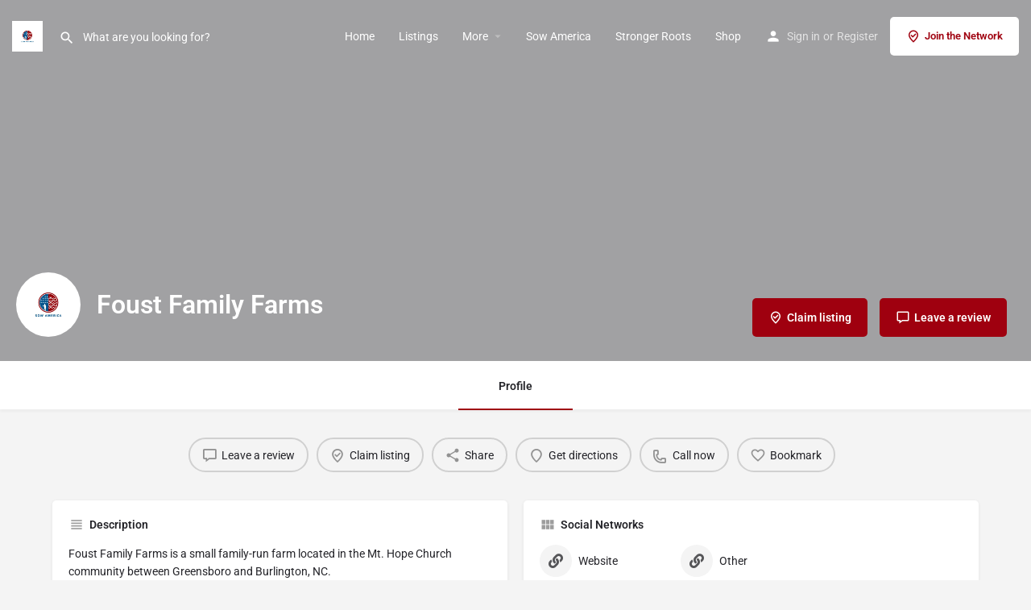

--- FILE ---
content_type: text/html; charset=UTF-8
request_url: https://www.web.sowamerica.com/farms/foust-family-farms/
body_size: 17504
content:
<!DOCTYPE html><html lang="en-US"><head><meta charset="UTF-8" /><meta name="viewport" content="width=device-width, initial-scale=1.0" /><link rel="pingback" href="https://www.web.sowamerica.com/xmlrpc.php"><link rel="preload" as="font" href="https://www.web.sowamerica.com/wp-content/themes/my-listing/assets/fonts/GlacialIndifference/Regular.otf" crossorigin><link rel="preload" as="font" href="https://www.web.sowamerica.com/wp-content/themes/my-listing/assets/fonts/GlacialIndifference/Bold.otf" crossorigin><link rel="preload" as="font" href="https://www.web.sowamerica.com/wp-content/themes/my-listing/assets/fonts/GlacialIndifference/Italic.otf" crossorigin><meta name='robots' content='index, follow, max-image-preview:large, max-snippet:-1, max-video-preview:-1' /><style>img:is([sizes="auto" i], [sizes^="auto," i]) { contain-intrinsic-size: 3000px 1500px }</style><meta property="og:title" content="Foust Family Farms" /><meta property="og:url" content="https://www.web.sowamerica.com/farms/foust-family-farms/" /><meta property="og:site_name" content="Sow America Network" /><meta property="og:type" content="profile" /><meta property="og:description" content="Foust Family Farms is a small family-run farm located in  the Mt. Hope Church community between Greensboro and Burlington, NC.
We grow our fruit and vegetables without the use of pesticides or herbicides - which means LOTS of hand labor. But, because we eat what we also sell - what&#039;s better for us, is also better for you." /><meta property="og:image" content="https://i0.wp.com/www.web.sowamerica.com/wp-content/uploads/2023/01/LOGO-01-1-1-scaled.jpg?fit=1024%2C1024&#038;ssl=1" /> <script>window._wca = window._wca || [];</script> <title>Foust Family Farms - Sow America Network</title><link rel="canonical" href="https://www.web.sowamerica.com/farms/foust-family-farms/" /><meta property="og:locale" content="en_US" /><meta property="og:type" content="article" /><meta property="og:title" content="Foust Family Farms - Sow America Network" /><meta property="og:description" content="Foust Family Farms is a small family-run farm located in the Mt. Hope Church community between Greensboro and Burlington, NC. We grow our fruit and vegetables without the use of pesticides or herbicides &#8211; which means LOTS of hand labor. But, because we eat what we also sell &#8211; what&#8217;s better for us, is also [&hellip;]" /><meta property="og:url" content="https://www.web.sowamerica.com/farms/foust-family-farms/" /><meta property="og:site_name" content="Sow America Network" /><meta property="article:publisher" content="https://www.facebook.com/SowAmerica/" /><meta property="og:image" content="https://i0.wp.com/www.web.sowamerica.com/wp-content/uploads/2023/04/logo-png-no-backtound.png?fit=1600%2C1600&ssl=1" /><meta property="og:image:width" content="1600" /><meta property="og:image:height" content="1600" /><meta property="og:image:type" content="image/png" /><meta name="twitter:card" content="summary_large_image" /><meta name="twitter:site" content="@sowamerica" /> <script type="application/ld+json" class="yoast-schema-graph">{"@context":"https://schema.org","@graph":[{"@type":"WebPage","@id":"https://www.web.sowamerica.com/farms/foust-family-farms/","url":"https://www.web.sowamerica.com/farms/foust-family-farms/","name":"Foust Family Farms - Sow America Network","isPartOf":{"@id":"https://www.web.sowamerica.com/#website"},"datePublished":"2023-04-09T16:10:46+00:00","breadcrumb":{"@id":"https://www.web.sowamerica.com/farms/foust-family-farms/#breadcrumb"},"inLanguage":"en-US","potentialAction":[{"@type":"ReadAction","target":["https://www.web.sowamerica.com/farms/foust-family-farms/"]}]},{"@type":"BreadcrumbList","@id":"https://www.web.sowamerica.com/farms/foust-family-farms/#breadcrumb","itemListElement":[{"@type":"ListItem","position":1,"name":"Home","item":"https://www.web.sowamerica.com/"},{"@type":"ListItem","position":2,"name":"Listings","item":"https://www.web.sowamerica.com/listings/"},{"@type":"ListItem","position":3,"name":"Foust Family Farms"}]},{"@type":"WebSite","@id":"https://www.web.sowamerica.com/#website","url":"https://www.web.sowamerica.com/","name":"Sow America Network","description":"a network of agricultural producers and vendors","publisher":{"@id":"https://www.web.sowamerica.com/#organization"},"potentialAction":[{"@type":"SearchAction","target":{"@type":"EntryPoint","urlTemplate":"https://www.web.sowamerica.com/?s={search_term_string}"},"query-input":{"@type":"PropertyValueSpecification","valueRequired":true,"valueName":"search_term_string"}}],"inLanguage":"en-US"},{"@type":"Organization","@id":"https://www.web.sowamerica.com/#organization","name":"Sow America Inc","url":"https://www.web.sowamerica.com/","logo":{"@type":"ImageObject","inLanguage":"en-US","@id":"https://www.web.sowamerica.com/#/schema/logo/image/","url":"https://i0.wp.com/www.web.sowamerica.com/wp-content/uploads/2023/01/LOGO-01-1-scaled.jpg?fit=2560%2C2560&ssl=1","contentUrl":"https://i0.wp.com/www.web.sowamerica.com/wp-content/uploads/2023/01/LOGO-01-1-scaled.jpg?fit=2560%2C2560&ssl=1","width":2560,"height":2560,"caption":"Sow America Inc"},"image":{"@id":"https://www.web.sowamerica.com/#/schema/logo/image/"},"sameAs":["https://www.facebook.com/SowAmerica/","https://x.com/sowamerica"]}]}</script> <link rel='dns-prefetch' href='//stats.wp.com' /><link rel='dns-prefetch' href='//maps.googleapis.com' /><link rel='dns-prefetch' href='//fonts.googleapis.com' /><link rel='preconnect' href='//i0.wp.com' /><link rel='preconnect' href='//c0.wp.com' /><link data-optimized="2" rel="stylesheet" href="https://www.web.sowamerica.com/wp-content/litespeed/css/74a9982f97b3ce2172045cf3d2eaff5d.css?ver=a065b" /><link rel='stylesheet' id='jetpack_related-posts-css' href='https://c0.wp.com/p/jetpack/14.5/modules/related-posts/related-posts.css' type='text/css' media='all' /><link rel='preload stylesheet' as='style' onload="this.onload=null;this.rel='stylesheet'" id='wp-block-library-css' href='https://c0.wp.com/c/6.8.3/wp-includes/css/dist/block-library/style.min.css' type='text/css' media='all' /><style id='classic-theme-styles-inline-css' type='text/css'>/*! This file is auto-generated */
.wp-block-button__link{color:#fff;background-color:#32373c;border-radius:9999px;box-shadow:none;text-decoration:none;padding:calc(.667em + 2px) calc(1.333em + 2px);font-size:1.125em}.wp-block-file__button{background:#32373c;color:#fff;text-decoration:none}</style><link rel='stylesheet' id='mediaelement-css' href='https://c0.wp.com/c/6.8.3/wp-includes/js/mediaelement/mediaelementplayer-legacy.min.css' type='text/css' media='all' /><link rel='stylesheet' id='wp-mediaelement-css' href='https://c0.wp.com/c/6.8.3/wp-includes/js/mediaelement/wp-mediaelement.min.css' type='text/css' media='all' /><style id='jetpack-sharing-buttons-style-inline-css' type='text/css'>.jetpack-sharing-buttons__services-list{display:flex;flex-direction:row;flex-wrap:wrap;gap:0;list-style-type:none;margin:5px;padding:0}.jetpack-sharing-buttons__services-list.has-small-icon-size{font-size:12px}.jetpack-sharing-buttons__services-list.has-normal-icon-size{font-size:16px}.jetpack-sharing-buttons__services-list.has-large-icon-size{font-size:24px}.jetpack-sharing-buttons__services-list.has-huge-icon-size{font-size:36px}@media print{.jetpack-sharing-buttons__services-list{display:none!important}}.editor-styles-wrapper .wp-block-jetpack-sharing-buttons{gap:0;padding-inline-start:0}ul.jetpack-sharing-buttons__services-list.has-background{padding:1.25em 2.375em}</style><style id='global-styles-inline-css' type='text/css'>:root{--wp--preset--aspect-ratio--square: 1;--wp--preset--aspect-ratio--4-3: 4/3;--wp--preset--aspect-ratio--3-4: 3/4;--wp--preset--aspect-ratio--3-2: 3/2;--wp--preset--aspect-ratio--2-3: 2/3;--wp--preset--aspect-ratio--16-9: 16/9;--wp--preset--aspect-ratio--9-16: 9/16;--wp--preset--color--black: #000000;--wp--preset--color--cyan-bluish-gray: #abb8c3;--wp--preset--color--white: #ffffff;--wp--preset--color--pale-pink: #f78da7;--wp--preset--color--vivid-red: #cf2e2e;--wp--preset--color--luminous-vivid-orange: #ff6900;--wp--preset--color--luminous-vivid-amber: #fcb900;--wp--preset--color--light-green-cyan: #7bdcb5;--wp--preset--color--vivid-green-cyan: #00d084;--wp--preset--color--pale-cyan-blue: #8ed1fc;--wp--preset--color--vivid-cyan-blue: #0693e3;--wp--preset--color--vivid-purple: #9b51e0;--wp--preset--gradient--vivid-cyan-blue-to-vivid-purple: linear-gradient(135deg,rgba(6,147,227,1) 0%,rgb(155,81,224) 100%);--wp--preset--gradient--light-green-cyan-to-vivid-green-cyan: linear-gradient(135deg,rgb(122,220,180) 0%,rgb(0,208,130) 100%);--wp--preset--gradient--luminous-vivid-amber-to-luminous-vivid-orange: linear-gradient(135deg,rgba(252,185,0,1) 0%,rgba(255,105,0,1) 100%);--wp--preset--gradient--luminous-vivid-orange-to-vivid-red: linear-gradient(135deg,rgba(255,105,0,1) 0%,rgb(207,46,46) 100%);--wp--preset--gradient--very-light-gray-to-cyan-bluish-gray: linear-gradient(135deg,rgb(238,238,238) 0%,rgb(169,184,195) 100%);--wp--preset--gradient--cool-to-warm-spectrum: linear-gradient(135deg,rgb(74,234,220) 0%,rgb(151,120,209) 20%,rgb(207,42,186) 40%,rgb(238,44,130) 60%,rgb(251,105,98) 80%,rgb(254,248,76) 100%);--wp--preset--gradient--blush-light-purple: linear-gradient(135deg,rgb(255,206,236) 0%,rgb(152,150,240) 100%);--wp--preset--gradient--blush-bordeaux: linear-gradient(135deg,rgb(254,205,165) 0%,rgb(254,45,45) 50%,rgb(107,0,62) 100%);--wp--preset--gradient--luminous-dusk: linear-gradient(135deg,rgb(255,203,112) 0%,rgb(199,81,192) 50%,rgb(65,88,208) 100%);--wp--preset--gradient--pale-ocean: linear-gradient(135deg,rgb(255,245,203) 0%,rgb(182,227,212) 50%,rgb(51,167,181) 100%);--wp--preset--gradient--electric-grass: linear-gradient(135deg,rgb(202,248,128) 0%,rgb(113,206,126) 100%);--wp--preset--gradient--midnight: linear-gradient(135deg,rgb(2,3,129) 0%,rgb(40,116,252) 100%);--wp--preset--font-size--small: 13px;--wp--preset--font-size--medium: 20px;--wp--preset--font-size--large: 36px;--wp--preset--font-size--x-large: 42px;--wp--preset--spacing--20: 0.44rem;--wp--preset--spacing--30: 0.67rem;--wp--preset--spacing--40: 1rem;--wp--preset--spacing--50: 1.5rem;--wp--preset--spacing--60: 2.25rem;--wp--preset--spacing--70: 3.38rem;--wp--preset--spacing--80: 5.06rem;--wp--preset--shadow--natural: 6px 6px 9px rgba(0, 0, 0, 0.2);--wp--preset--shadow--deep: 12px 12px 50px rgba(0, 0, 0, 0.4);--wp--preset--shadow--sharp: 6px 6px 0px rgba(0, 0, 0, 0.2);--wp--preset--shadow--outlined: 6px 6px 0px -3px rgba(255, 255, 255, 1), 6px 6px rgba(0, 0, 0, 1);--wp--preset--shadow--crisp: 6px 6px 0px rgba(0, 0, 0, 1);}:where(.is-layout-flex){gap: 0.5em;}:where(.is-layout-grid){gap: 0.5em;}body .is-layout-flex{display: flex;}.is-layout-flex{flex-wrap: wrap;align-items: center;}.is-layout-flex > :is(*, div){margin: 0;}body .is-layout-grid{display: grid;}.is-layout-grid > :is(*, div){margin: 0;}:where(.wp-block-columns.is-layout-flex){gap: 2em;}:where(.wp-block-columns.is-layout-grid){gap: 2em;}:where(.wp-block-post-template.is-layout-flex){gap: 1.25em;}:where(.wp-block-post-template.is-layout-grid){gap: 1.25em;}.has-black-color{color: var(--wp--preset--color--black) !important;}.has-cyan-bluish-gray-color{color: var(--wp--preset--color--cyan-bluish-gray) !important;}.has-white-color{color: var(--wp--preset--color--white) !important;}.has-pale-pink-color{color: var(--wp--preset--color--pale-pink) !important;}.has-vivid-red-color{color: var(--wp--preset--color--vivid-red) !important;}.has-luminous-vivid-orange-color{color: var(--wp--preset--color--luminous-vivid-orange) !important;}.has-luminous-vivid-amber-color{color: var(--wp--preset--color--luminous-vivid-amber) !important;}.has-light-green-cyan-color{color: var(--wp--preset--color--light-green-cyan) !important;}.has-vivid-green-cyan-color{color: var(--wp--preset--color--vivid-green-cyan) !important;}.has-pale-cyan-blue-color{color: var(--wp--preset--color--pale-cyan-blue) !important;}.has-vivid-cyan-blue-color{color: var(--wp--preset--color--vivid-cyan-blue) !important;}.has-vivid-purple-color{color: var(--wp--preset--color--vivid-purple) !important;}.has-black-background-color{background-color: var(--wp--preset--color--black) !important;}.has-cyan-bluish-gray-background-color{background-color: var(--wp--preset--color--cyan-bluish-gray) !important;}.has-white-background-color{background-color: var(--wp--preset--color--white) !important;}.has-pale-pink-background-color{background-color: var(--wp--preset--color--pale-pink) !important;}.has-vivid-red-background-color{background-color: var(--wp--preset--color--vivid-red) !important;}.has-luminous-vivid-orange-background-color{background-color: var(--wp--preset--color--luminous-vivid-orange) !important;}.has-luminous-vivid-amber-background-color{background-color: var(--wp--preset--color--luminous-vivid-amber) !important;}.has-light-green-cyan-background-color{background-color: var(--wp--preset--color--light-green-cyan) !important;}.has-vivid-green-cyan-background-color{background-color: var(--wp--preset--color--vivid-green-cyan) !important;}.has-pale-cyan-blue-background-color{background-color: var(--wp--preset--color--pale-cyan-blue) !important;}.has-vivid-cyan-blue-background-color{background-color: var(--wp--preset--color--vivid-cyan-blue) !important;}.has-vivid-purple-background-color{background-color: var(--wp--preset--color--vivid-purple) !important;}.has-black-border-color{border-color: var(--wp--preset--color--black) !important;}.has-cyan-bluish-gray-border-color{border-color: var(--wp--preset--color--cyan-bluish-gray) !important;}.has-white-border-color{border-color: var(--wp--preset--color--white) !important;}.has-pale-pink-border-color{border-color: var(--wp--preset--color--pale-pink) !important;}.has-vivid-red-border-color{border-color: var(--wp--preset--color--vivid-red) !important;}.has-luminous-vivid-orange-border-color{border-color: var(--wp--preset--color--luminous-vivid-orange) !important;}.has-luminous-vivid-amber-border-color{border-color: var(--wp--preset--color--luminous-vivid-amber) !important;}.has-light-green-cyan-border-color{border-color: var(--wp--preset--color--light-green-cyan) !important;}.has-vivid-green-cyan-border-color{border-color: var(--wp--preset--color--vivid-green-cyan) !important;}.has-pale-cyan-blue-border-color{border-color: var(--wp--preset--color--pale-cyan-blue) !important;}.has-vivid-cyan-blue-border-color{border-color: var(--wp--preset--color--vivid-cyan-blue) !important;}.has-vivid-purple-border-color{border-color: var(--wp--preset--color--vivid-purple) !important;}.has-vivid-cyan-blue-to-vivid-purple-gradient-background{background: var(--wp--preset--gradient--vivid-cyan-blue-to-vivid-purple) !important;}.has-light-green-cyan-to-vivid-green-cyan-gradient-background{background: var(--wp--preset--gradient--light-green-cyan-to-vivid-green-cyan) !important;}.has-luminous-vivid-amber-to-luminous-vivid-orange-gradient-background{background: var(--wp--preset--gradient--luminous-vivid-amber-to-luminous-vivid-orange) !important;}.has-luminous-vivid-orange-to-vivid-red-gradient-background{background: var(--wp--preset--gradient--luminous-vivid-orange-to-vivid-red) !important;}.has-very-light-gray-to-cyan-bluish-gray-gradient-background{background: var(--wp--preset--gradient--very-light-gray-to-cyan-bluish-gray) !important;}.has-cool-to-warm-spectrum-gradient-background{background: var(--wp--preset--gradient--cool-to-warm-spectrum) !important;}.has-blush-light-purple-gradient-background{background: var(--wp--preset--gradient--blush-light-purple) !important;}.has-blush-bordeaux-gradient-background{background: var(--wp--preset--gradient--blush-bordeaux) !important;}.has-luminous-dusk-gradient-background{background: var(--wp--preset--gradient--luminous-dusk) !important;}.has-pale-ocean-gradient-background{background: var(--wp--preset--gradient--pale-ocean) !important;}.has-electric-grass-gradient-background{background: var(--wp--preset--gradient--electric-grass) !important;}.has-midnight-gradient-background{background: var(--wp--preset--gradient--midnight) !important;}.has-small-font-size{font-size: var(--wp--preset--font-size--small) !important;}.has-medium-font-size{font-size: var(--wp--preset--font-size--medium) !important;}.has-large-font-size{font-size: var(--wp--preset--font-size--large) !important;}.has-x-large-font-size{font-size: var(--wp--preset--font-size--x-large) !important;}
:where(.wp-block-post-template.is-layout-flex){gap: 1.25em;}:where(.wp-block-post-template.is-layout-grid){gap: 1.25em;}
:where(.wp-block-columns.is-layout-flex){gap: 2em;}:where(.wp-block-columns.is-layout-grid){gap: 2em;}
:root :where(.wp-block-pullquote){font-size: 1.5em;line-height: 1.6;}</style><link rel='stylesheet' id='woocommerce-layout-css' href='https://c0.wp.com/p/woocommerce/9.8.1/assets/css/woocommerce-layout.css' type='text/css' media='all' /><style id='woocommerce-layout-inline-css' type='text/css'>.infinite-scroll .woocommerce-pagination {
		display: none;
	}</style><link rel='stylesheet' id='woocommerce-smallscreen-css' href='https://c0.wp.com/p/woocommerce/9.8.1/assets/css/woocommerce-smallscreen.css' type='text/css' media='only screen and (max-width: 768px)' /><link rel='stylesheet' id='woocommerce-general-css' href='https://c0.wp.com/p/woocommerce/9.8.1/assets/css/woocommerce.css' type='text/css' media='all' /><style id='woocommerce-inline-inline-css' type='text/css'>.woocommerce form .form-row .required { visibility: visible; }</style><link rel='stylesheet' id='brands-styles-css' href='https://c0.wp.com/p/woocommerce/9.8.1/assets/css/brands.css' type='text/css' media='all' /><style id='akismet-widget-style-inline-css' type='text/css'>.a-stats {
				--akismet-color-mid-green: #357b49;
				--akismet-color-white: #fff;
				--akismet-color-light-grey: #f6f7f7;

				max-width: 350px;
				width: auto;
			}

			.a-stats * {
				all: unset;
				box-sizing: border-box;
			}

			.a-stats strong {
				font-weight: 600;
			}

			.a-stats a.a-stats__link,
			.a-stats a.a-stats__link:visited,
			.a-stats a.a-stats__link:active {
				background: var(--akismet-color-mid-green);
				border: none;
				box-shadow: none;
				border-radius: 8px;
				color: var(--akismet-color-white);
				cursor: pointer;
				display: block;
				font-family: -apple-system, BlinkMacSystemFont, 'Segoe UI', 'Roboto', 'Oxygen-Sans', 'Ubuntu', 'Cantarell', 'Helvetica Neue', sans-serif;
				font-weight: 500;
				padding: 12px;
				text-align: center;
				text-decoration: none;
				transition: all 0.2s ease;
			}

			/* Extra specificity to deal with TwentyTwentyOne focus style */
			.widget .a-stats a.a-stats__link:focus {
				background: var(--akismet-color-mid-green);
				color: var(--akismet-color-white);
				text-decoration: none;
			}

			.a-stats a.a-stats__link:hover {
				filter: brightness(110%);
				box-shadow: 0 4px 12px rgba(0, 0, 0, 0.06), 0 0 2px rgba(0, 0, 0, 0.16);
			}

			.a-stats .count {
				color: var(--akismet-color-white);
				display: block;
				font-size: 1.5em;
				line-height: 1.4;
				padding: 0 13px;
				white-space: nowrap;
			}</style><link rel='preload stylesheet' as='style' onload="this.onload=null;this.rel='stylesheet'" id='mylisting-icons-css' href='https://www.web.sowamerica.com/wp-content/themes/my-listing/assets/dist/icons.css?ver=2.11.9' type='text/css' media='all' /><link rel='stylesheet' id='mylisting-material-icons-css' href='https://fonts.googleapis.com/icon?family=Material+Icons&#038;display=swap&#038;ver=6.8.3' type='text/css' media='all' /><style id='theme-styles-default-inline-css' type='text/css'>:root{}</style> <script type="text/javascript" id="jetpack_related-posts-js-extra">/*  */
var related_posts_js_options = {"post_heading":"h4"};
/*  */</script> <script type="text/javascript" src="https://c0.wp.com/p/jetpack/14.5/_inc/build/related-posts/related-posts.min.js" id="jetpack_related-posts-js"></script> <script type="text/javascript" src="https://c0.wp.com/c/6.8.3/wp-includes/js/jquery/jquery.min.js" id="jquery-core-js"></script> <script type="text/javascript" src="https://c0.wp.com/p/woocommerce/9.8.1/assets/js/jquery-blockui/jquery.blockUI.min.js" id="jquery-blockui-js" defer="defer" data-wp-strategy="defer"></script> <script type="text/javascript" id="wc-add-to-cart-js-extra">/*  */
var wc_add_to_cart_params = {"ajax_url":"\/wp-admin\/admin-ajax.php","wc_ajax_url":"\/?wc-ajax=%%endpoint%%","i18n_view_cart":"View cart","cart_url":"https:\/\/www.web.sowamerica.com\/cart-2\/","is_cart":"","cart_redirect_after_add":"no"};
/*  */</script> <script type="text/javascript" src="https://c0.wp.com/p/woocommerce/9.8.1/assets/js/frontend/add-to-cart.min.js" id="wc-add-to-cart-js" defer="defer" data-wp-strategy="defer"></script> <script type="text/javascript" src="https://c0.wp.com/p/woocommerce/9.8.1/assets/js/js-cookie/js.cookie.min.js" id="js-cookie-js" defer="defer" data-wp-strategy="defer"></script> <script type="text/javascript" id="woocommerce-js-extra">/*  */
var woocommerce_params = {"ajax_url":"\/wp-admin\/admin-ajax.php","wc_ajax_url":"\/?wc-ajax=%%endpoint%%","i18n_password_show":"Show password","i18n_password_hide":"Hide password"};
/*  */</script> <script type="text/javascript" src="https://c0.wp.com/p/woocommerce/9.8.1/assets/js/frontend/woocommerce.min.js" id="woocommerce-js" defer="defer" data-wp-strategy="defer"></script> <script type="text/javascript" id="wcpv-frontend-scripts-js-extra">/*  */
var wcpv_registration_local = {"ajaxurl":"https:\/\/www.web.sowamerica.com\/wp-admin\/admin-ajax.php","ajaxRegistrationNonce":"fc99eeee88","success":"Your request has been submitted.  You will be contacted shortly."};
/*  */</script> <script type="text/javascript" id="WCPAY_ASSETS-js-extra">/*  */
var wcpayAssets = {"url":"https:\/\/www.web.sowamerica.com\/wp-content\/plugins\/woocommerce-payments\/dist\/"};
/*  */</script> <script type="text/javascript" src="https://stats.wp.com/s-202546.js" id="woocommerce-analytics-js" defer="defer" data-wp-strategy="defer"></script> <link rel="https://api.w.org/" href="https://www.web.sowamerica.com/wp-json/" /><link rel="EditURI" type="application/rsd+xml" title="RSD" href="https://www.web.sowamerica.com/xmlrpc.php?rsd" /><meta name="generator" content="WordPress 6.8.3" /><meta name="generator" content="WooCommerce 9.8.1" /><link rel='shortlink' href='https://www.web.sowamerica.com/?p=1307' /><link rel="alternate" title="oEmbed (JSON)" type="application/json+oembed" href="https://www.web.sowamerica.com/wp-json/oembed/1.0/embed?url=https%3A%2F%2Fwww.web.sowamerica.com%2Ffarms%2Ffoust-family-farms%2F" /><link rel="alternate" title="oEmbed (XML)" type="text/xml+oembed" href="https://www.web.sowamerica.com/wp-json/oembed/1.0/embed?url=https%3A%2F%2Fwww.web.sowamerica.com%2Ffarms%2Ffoust-family-farms%2F&#038;format=xml" /><style>img#wpstats{display:none}</style> <script type="text/javascript">var MyListing = {"Helpers":{},"Handlers":{},"MapConfig":{"ClusterSize":35,"AccessToken":"AIzaSyBWkyj9S6SfaSwrVxV1aE6ASzIyxGQva_E","Language":"default","TypeRestrictions":"(cities)","CountryRestrictions":["US"],"CustomSkins":{}}};</script><script type="text/javascript">var CASE27 = {"ajax_url":"https:\/\/www.web.sowamerica.com\/wp-admin\/admin-ajax.php","login_url":"https:\/\/www.web.sowamerica.com\/my-account-2\/","register_url":"https:\/\/www.web.sowamerica.com\/my-account-2\/?register","mylisting_ajax_url":"\/?mylisting-ajax=1","theme_folder":"https:\/\/www.web.sowamerica.com\/wp-content\/themes\/my-listing","theme_version":"2.11.9","env":"production","ajax_nonce":"416ddcc165","l10n":{"selectOption":"Select an option","errorLoading":"The results could not be loaded.","removeAllItems":"Remove all items","loadingMore":"Loading more results\u2026","noResults":"No results found","searching":"Searching\u2026","datepicker":{"format":"DD MMMM, YY","timeFormat":"h:mm A","dateTimeFormat":"DD MMMM, YY, h:mm A","timePicker24Hour":false,"firstDay":1,"applyLabel":"Apply","cancelLabel":"Cancel","customRangeLabel":"Custom Range","daysOfWeek":["Su","Mo","Tu","We","Th","Fr","Sa"],"monthNames":["January","February","March","April","May","June","July","August","September","October","November","December"]},"irreversible_action":"This is an irreversible action. Proceed anyway?","delete_listing_confirm":"Are you sure you want to delete this listing?","copied_to_clipboard":"Copied!","nearby_listings_location_required":"Enter a location to find nearby listings.","nearby_listings_retrieving_location":"Retrieving location...","nearby_listings_searching":"Searching for nearby listings...","geolocation_failed":"You must enable location to use this feature.","something_went_wrong":"Something went wrong.","all_in_category":"All in \"%s\"","invalid_file_type":"Invalid file type. Accepted types:","file_limit_exceeded":"You have exceeded the file upload limit (%d).","file_size_limit":"This attachement (%s) exceeds upload size limit (%d)."},"woocommerce":[],"map_provider":"google-maps","google_btn_local":"en_US","caption1":"title","caption2":"description","close_on_scroll":"","recaptcha_type":"v2","recaptcha_key":"6LeNjGolAAAAAOwUGgIz919J-B7hLBTjs-j-5l2B","js_field_html_img":"<div class=\"uploaded-file uploaded-image review-gallery-image job-manager-uploaded-file\">\t<span class=\"uploaded-file-preview\">\t\t\t\t\t<span class=\"job-manager-uploaded-file-preview\">\t\t\t\t<img alt=\"Uploaded file\" src=\"\">\t\t\t<\/span>\t\t\t\t<a href=\"#\" class=\"remove-uploaded-file review-gallery-image-remove job-manager-remove-uploaded-file\"><i class=\"mi delete\"><\/i><\/a>\t<\/span>\t<input type=\"hidden\" class=\"input-text\" name=\"\" value=\"b64:\"><\/div>","js_field_html":"<div class=\"uploaded-file  review-gallery-image job-manager-uploaded-file\">\t<span class=\"uploaded-file-preview\">\t\t\t\t\t<span class=\"job-manager-uploaded-file-name\">\t\t\t\t<i class=\"mi insert_drive_file uploaded-file-icon\"><\/i>\t\t\t\t<code><\/code>\t\t\t<\/span>\t\t\t\t<a href=\"#\" class=\"remove-uploaded-file review-gallery-image-remove job-manager-remove-uploaded-file\"><i class=\"mi delete\"><\/i><\/a>\t<\/span>\t<input type=\"hidden\" class=\"input-text\" name=\"\" value=\"b64:\"><\/div>"};</script> <noscript><style>.woocommerce-product-gallery{ opacity: 1 !important; }</style></noscript><meta name="generator" content="Elementor 3.28.3; features: additional_custom_breakpoints, e_local_google_fonts; settings: css_print_method-external, google_font-enabled, font_display-swap"><style type="text/css">.recentcomments a{display:inline !important;padding:0 !important;margin:0 !important;}</style><style>.e-con.e-parent:nth-of-type(n+4):not(.e-lazyloaded):not(.e-no-lazyload),
				.e-con.e-parent:nth-of-type(n+4):not(.e-lazyloaded):not(.e-no-lazyload) * {
					background-image: none !important;
				}
				@media screen and (max-height: 1024px) {
					.e-con.e-parent:nth-of-type(n+3):not(.e-lazyloaded):not(.e-no-lazyload),
					.e-con.e-parent:nth-of-type(n+3):not(.e-lazyloaded):not(.e-no-lazyload) * {
						background-image: none !important;
					}
				}
				@media screen and (max-height: 640px) {
					.e-con.e-parent:nth-of-type(n+2):not(.e-lazyloaded):not(.e-no-lazyload),
					.e-con.e-parent:nth-of-type(n+2):not(.e-lazyloaded):not(.e-no-lazyload) * {
						background-image: none !important;
					}
				}</style><meta name="google-signin-client_id" content="940779067689-rcpf1vtp0c7hs32mqg9ou7i4jtm07paq.apps.googleusercontent.com"><style type="text/css" id="mylisting-typography"></style></head><body class="wp-singular job_listing-template-default single single-job_listing postid-1307 wp-custom-logo wp-theme-my-listing theme-my-listing woocommerce-no-js my-listing single-listing type-real-estate cover-style-gallery elementor-default elementor-kit-6"><div id="c27-site-wrapper"><div class="loader-bg main-loader background-color" style="background-color: #202125;"><div class="sk-wave"><div class="sk-rect sk-rect1" style="background-color: #fff;"></div><div class="sk-rect sk-rect2" style="background-color: #fff;"></div><div class="sk-rect sk-rect3" style="background-color: #fff;"></div><div class="sk-rect sk-rect4" style="background-color: #fff;"></div><div class="sk-rect sk-rect5" style="background-color: #fff;"></div></div></div><header class="c27-main-header header header-style-default header-width-full-width header-dark-skin header-scroll-dark-skin header-scroll-hide header-fixed header-menu-right"><div class="header-skin"></div><div class="header-container"><div class="header-top container-fluid"><div class="header-left"><div class="mobile-menu">
<a aria-label="Mobile menu icon" href="#main-menu"><div class="mobile-menu-lines"><i class="mi menu"></i></div>
</a></div><div class="logo">
<a aria-label="Site logo" href="https://www.web.sowamerica.com/" class="static-logo">
<img width="300" height="300" src="https://i0.wp.com/www.web.sowamerica.com/wp-content/uploads/2023/01/LOGO-01-1-1-scaled.jpg?fit=300%2C300&amp;ssl=1" class="" alt="" aria-hidden="true" decoding="async" srcset="https://i0.wp.com/www.web.sowamerica.com/wp-content/uploads/2023/01/LOGO-01-1-1-scaled.jpg?w=2560&amp;ssl=1 2560w, https://i0.wp.com/www.web.sowamerica.com/wp-content/uploads/2023/01/LOGO-01-1-1-scaled.jpg?resize=300%2C300&amp;ssl=1 300w, https://i0.wp.com/www.web.sowamerica.com/wp-content/uploads/2023/01/LOGO-01-1-1-scaled.jpg?resize=1024%2C1024&amp;ssl=1 1024w, https://i0.wp.com/www.web.sowamerica.com/wp-content/uploads/2023/01/LOGO-01-1-1-scaled.jpg?resize=150%2C150&amp;ssl=1 150w, https://i0.wp.com/www.web.sowamerica.com/wp-content/uploads/2023/01/LOGO-01-1-1-scaled.jpg?resize=768%2C768&amp;ssl=1 768w, https://i0.wp.com/www.web.sowamerica.com/wp-content/uploads/2023/01/LOGO-01-1-1-scaled.jpg?resize=1536%2C1536&amp;ssl=1 1536w, https://i0.wp.com/www.web.sowamerica.com/wp-content/uploads/2023/01/LOGO-01-1-1-scaled.jpg?resize=2048%2C2048&amp;ssl=1 2048w, https://i0.wp.com/www.web.sowamerica.com/wp-content/uploads/2023/01/LOGO-01-1-1-scaled.jpg?resize=600%2C600&amp;ssl=1 600w, https://i0.wp.com/www.web.sowamerica.com/wp-content/uploads/2023/01/LOGO-01-1-1-scaled.jpg?resize=100%2C100&amp;ssl=1 100w" sizes="(max-width: 300px) 100vw, 300px" />					</a></div><div class="quick-search-instance text-left" id="c27-header-search-form" data-focus="default"><form action="https://www.web.sowamerica.com/explore/" method="GET"><div class="dark-forms header-search  search-shortcode-light">
<i class="mi search"></i>
<input type="search" placeholder="What are you looking for?" name="search_keywords" autocomplete="off"><div class="instant-results"><ul class="instant-results-list ajax-results no-list-style"></ul>
<button type="submit" class="buttons full-width button-5 search view-all-results all-results">
<i class="mi search"></i>View all results				</button>
<button type="submit" class="buttons full-width button-5 search view-all-results no-results">
<i class="mi search"></i>No results				</button><div class="loader-bg"><div class="paper-spinner center-vh" style="width: 24px; height: 24px;"><div class="spinner-container active"><div class="spinner-layer layer-1" style="border-color: #777;"><div class="circle-clipper left"><div class="circle" style="border-width: 2.5px;"></div></div><div class="gap-patch"><div class="circle" style="border-width: 2.5px;"></div></div><div class="circle-clipper right"><div class="circle" style="border-width: 2.5px;"></div></div></div></div></div></div><ul class="instant-results-list default-results no-list-style"><li class="ir-cat">Featured</li><li>
<a href="https://www.web.sowamerica.com/category/urban-farm/">
<span class="cat-icon" style="background-color: #9f000f;">
<i class="mi bookmark_border" style="color: #fff; "></i>
</span>
<span class="category-name">Urban Farm</span>
</a></li><li>
<a href="https://www.web.sowamerica.com/category/community-garden/">
<span class="cat-icon" style="background-color: #9f000f;">
<i class="mi bookmark_border" style="color: #fff; "></i>
</span>
<span class="category-name">Community Garden</span>
</a></li><li>
<a href="https://www.web.sowamerica.com/category/educational-garden/">
<span class="cat-icon" style="background-color: #9f000f;">
<i class="mi bookmark_border" style="color: #fff; "></i>
</span>
<span class="category-name">Educational Garden</span>
</a></li></ul></div></div></form></div></div><div class="header-center"><div class="i-nav"><div class="mobile-nav-head"><div class="mnh-close-icon">
<a aria-label="Close mobile menu" href="#close-main-menu">
<i class="mi close"></i>
</a></div></div><ul id="menu-main-menu" class="main-menu main-nav no-list-style"><li id="menu-item-181" class="menu-item menu-item-type-post_type menu-item-object-page menu-item-home menu-item-181"><a href="https://www.web.sowamerica.com/"><i class="icon-places-home-3"></i> Home</a></li><li id="menu-item-189" class="menu-item menu-item-type-custom menu-item-object-custom menu-item-189"><a href="https://web.sowamerica.com/region/southeast/"><i class="icon-location-pin-check-2"></i> Listings</a></li><li id="menu-item-196" class="menu-item menu-item-type-custom menu-item-object-custom menu-item-has-children menu-item-196"><a href="#"><i class="icon-box-2"></i> More</a><div class="submenu-toggle"><i class="material-icons arrow_drop_down"></i></div><ul class="sub-menu i-dropdown no-list-style"><li id="menu-item-278" class="menu-item menu-item-type-post_type menu-item-object-page menu-item-278"><a href="https://www.web.sowamerica.com/my-account-2/">My account</a></li><li id="menu-item-199" class="menu-item menu-item-type-post_type menu-item-object-page menu-item-199"><a href="https://www.web.sowamerica.com/my-account-2/">Dashboard</a></li></ul></li><li id="menu-item-245" class="menu-item menu-item-type-custom menu-item-object-custom menu-item-245"><a href="http://sowamerica.com"><i class="fa fa-flag-usa"></i> Sow America</a></li><li id="menu-item-447" class="menu-item menu-item-type-post_type menu-item-object-page menu-item-447"><a href="https://www.web.sowamerica.com/stronger-roots-landing-page/"><i class="fa fa-leaf"></i> Stronger Roots</a></li><li id="menu-item-3870" class="menu-item menu-item-type-post_type menu-item-object-page menu-item-3870"><a href="https://www.web.sowamerica.com/shop-2/"><i class="icon-shopping-basket-1"></i> Shop</a></li></ul><div class="mobile-nav-button"><div class="header-button">
<a href="https://www.web.sowamerica.com/my-account-2/" class="buttons button-1">
<i class="icon-location-pin-check-2"></i> Join the Network	</a></div></div></div><div class="i-nav-overlay"></div></div><div class="header-right"><div class="user-area signin-area">
<i class="mi person user-area-icon"></i>
<a href="https://www.web.sowamerica.com/my-account-2/">
Sign in						</a>
<span>or</span>
<a href="https://www.web.sowamerica.com/my-account-2/?register">
Register							</a></div><div class="mob-sign-in">
<a aria-label="Mobile sign in button" href="https://www.web.sowamerica.com/my-account-2/"><i class="mi person"></i></a></div><div class="header-button">
<a href="https://www.web.sowamerica.com/my-account-2/" class="buttons button-1">
<i class="icon-location-pin-check-2"></i> Join the Network	</a></div><div class="search-trigger" data-toggle="modal" data-target="#quicksearch-mobile-modal">
<a aria-label="Header mobile search trigger" href="#"><i class="mi search"></i></a></div></div></div></div></header> <script type="text/javascript">document.body.dataset.activeTab = window.location.hash.substr(1);</script> <div class="single-job-listing " id="c27-single-listing">
<input type="hidden" id="case27-post-id" value="1307">
<input type="hidden" id="case27-author-id" value="1"><section class="featured-section profile-cover profile-cover-image" style="padding-bottom: 35%;"><div class="overlay"
style="background-color: #242429;
opacity: 0.4;"
></div><div class="main-info-desktop"><div class="container listing-main-info"><div class="col-md-6"><div class="profile-name no-tagline no-rating">
<a
aria-label="Listing logo"
class="profile-avatar open-photo-swipe"
href="https://i0.wp.com/www.web.sowamerica.com/wp-content/uploads/2023/01/LOGO-01-1-1-scaled.jpg?fit=2560%2C2560&#038;ssl=1"
style="background-image: url('https://i0.wp.com/www.web.sowamerica.com/wp-content/uploads/2023/01/LOGO-01-1-1-scaled.jpg?fit=300%2C300&#038;ssl=1')"
alt=""
title=""
caption=""
description=""
></a><h1 class="case27-primary-text">
Foust Family Farms</h1><div class="pa-below-title"></div></div></div><div class="col-md-6"><div class="listing-main-buttons detail-count-3"><ul class="no-list-style"><li id="cta-4e90fb" class="lmb-calltoaction ml-track-btn">
<a href="https://www.web.sowamerica.com/claim-listing/?listing_id=1307">
<i class="icon-location-pin-check-2"></i>		    	<span>Claim listing</span>
</a></li><li id="cta-c240e3" class="lmb-calltoaction ml-track-btn">
<a href="#" class="show-review-form">
<i class="icon-chat-bubble-square-1"></i>    	<span>Leave a review</span>
</a></li></ul></div></div></div></div></section><div class="main-info-mobile"></div><div class="profile-header"><div class="container"><div class="row"><div class="col-md-12"><div class="profile-menu"><ul class="cts-carousel no-list-style"><li>
<a href="#" id="listing_tab_profile_toggle" data-section-id="profile" class="listing-tab-toggle toggle-tab-type-main" data-options="{}">
Profile
</a></li><li class="cts-prev">prev</li><li class="cts-next">next</li></ul></div></div></div></div></div><div class="container qla-container"><div class="quick-listing-actions"><ul class="cts-carousel no-list-style"><li id="qa-c240e3" class=" ml-track-btn">
<a href="#" class="show-review-form">
<i class="icon-chat-bubble-square-1"></i>    	<span>Leave a review</span>
</a></li><li id="qa-4e90fb" class=" ml-track-btn">
<a href="https://www.web.sowamerica.com/claim-listing/?listing_id=1307">
<i class="icon-location-pin-check-2"></i>		    	<span>Claim listing</span>
</a></li><li id="qa-807323" class=" ml-track-btn">
<a href="#" id="qa-807323-dd" data-toggle="modal" data-target="#social-share-modal">
<i class="mi share"></i>        <span>Share</span>
</a></li><li id="qa-6c8424" class=" ml-track-btn">
<a href="http://maps.google.com/maps?daddr=Whitsett%2C+North+Carolina" target="_blank">
<i class="icon-location-pin-add-2"></i>    	<span>Get directions</span>
</a></li><li id="qa-679f76" class=" ml-track-btn">
<a href="tel:(336)%20944-6591" rel="nofollow">
<i class="icon-phone-outgoing"></i>    	<span>Call now</span>
</a></li><li id="qa-cb393d" class=" ml-track-btn">
<a
href="#"
class="mylisting-bookmark-item "
data-listing-id="1307"
data-label="Bookmark"
data-active-label="Bookmarked"
onclick="MyListing.Handlers.Bookmark_Button(event, this)"
>
<i class="mi favorite_border"></i>    	<span class="action-label">Bookmark</span>
</a></li><li class="cts-prev">prev</li><li class="cts-next">next</li></ul></div></div><div class="tab-content listing-tabs"><section class="profile-body listing-tab tab-type-main tab-layout-two-columns pre-init" id="listing_tab_profile"><div class="container tab-template-two-columns mix_blocks_mobile"><div class="row "><div class="col-md-6"><div class="row cts-column-wrapper cts-main-column"><div class="col-md-12 block-type-text block-field-job_description" id="block_mcpkZHP"><div class="element content-block wp-editor-content"><div class="pf-head"><div class="title-style-1">
<i class="mi view_headline"></i><h5>Description</h5></div></div><div class="pf-body"><p>Foust Family Farms is a small family-run farm located in  the Mt. Hope Church community between Greensboro and Burlington, NC.<br />
We grow our fruit and vegetables without the use of pesticides or herbicides - which means LOTS of hand labor. But, because we eat what we also sell - what's better for us, is also better for you.</p></div></div></div><div class="col-md-12 block-type-text block-field-winter" id="block_mpqZ6gG"><div class="element content-block plain-text-content"><div class="pf-head"><div class="title-style-1">
<i class="mi view_headline"></i><h5>Winter Crops</h5></div></div><div class="pf-body"><p><p>firewood,</p></p></div></div></div><div class="col-md-12 block-type-text block-field-spring" id="block_wt8rhV9"><div class="element content-block plain-text-content"><div class="pf-head"><div class="title-style-1">
<i class="mi view_headline"></i><h5>Spring Crops</h5></div></div><div class="pf-body"><p><p>chinese greens, collards, kale, mustard greens, peas, salad greens, spinach, firewood, lumber, plants (bedding, etc),</p></p></div></div></div><div class="col-md-12 block-type-text block-field-summer" id="block_giESZbR"><div class="element content-block plain-text-content"><div class="pf-head"><div class="title-style-1">
<i class="mi view_headline"></i><h5>Summer Crops</h5></div></div><div class="pf-body"><p><p>cucumber, green beans, okra, summer squash, sweet peppers, tomatoes, zucchini, blackberries, blueberries, watermelons, plants (bedding, etc),</p></p></div></div></div><div class="col-md-12 block-type-text block-field-fall" id="block_OArz3BI"><div class="element content-block plain-text-content"><div class="pf-head"><div class="title-style-1">
<i class="mi view_headline"></i><h5>Fall Crops</h5></div></div><div class="pf-body"><p><p>firewood,</p></p></div></div></div></div></div><div class="col-md-6"><div class="row cts-column-wrapper cts-side-column"><div class="col-md-12 block-type-social_networks" id="block_myuOrJ6"><div class="element"><div class="pf-head"><div class="title-style-1">
<i class="mi view_module"></i><h5>Social Networks</h5></div></div><div class="pf-body"><ul class="no-list-style outlined-list details-list social-nav item-count-2"><li class="li_jXHzCKk">
<a href="http://www.FoustFamilyFarms.com" target="_blank">
<i class="fa fa-link"></i>				<span>Website</span>
</a></li><li class="li_KxJ4des">
<a href="https://www.localharvest.org/foust-family-farms-M13383" target="_blank">
<i class="fa fa-link"></i>				<span>Other</span>
</a></li></ul></div></div></div><div class="col-md-12 block-type-location block-field-job_location" id="block_8IN33K1"><div class="element map-block"><div class="pf-head"><div class="title-style-1">
<i class="mi map"></i><h5>Location</h5></div></div><div class="pf-body"><div class="contact-map"><div class="c27-map map" data-options="{&quot;items_type&quot;:&quot;custom-locations&quot;,&quot;marker_type&quot;:&quot;basic&quot;,&quot;locations&quot;:[{&quot;marker_lat&quot;:&quot;36.07659&quot;,&quot;marker_lng&quot;:&quot;-79.56991&quot;,&quot;address&quot;:&quot;Whitsett, North Carolina&quot;,&quot;marker_image&quot;:{&quot;url&quot;:&quot;https:\/\/i0.wp.com\/www.web.sowamerica.com\/wp-content\/uploads\/2023\/01\/LOGO-01-1-1-scaled.jpg?resize=150%2C150&amp;ssl=1&quot;}}],&quot;skin&quot;:&quot;skin3&quot;,&quot;zoom&quot;:11,&quot;draggable&quot;:true}"></div><div class="c27-map-listings hide"></div></div><div class="map-block-address"><ul class="no-list-style"><li><p>Whitsett, North Carolina</p><div class="location-address">
<a href="http://maps.google.com/maps?daddr=Whitsett%2C+North+Carolina" target="_blank">
Get Directions									</a></div></li></ul></div></div></div></div></div></div></div></div></section><section class="profile-body listing-tab tab-type-store tab-layout-masonry pre-init" id="listing_tab_store"><div class="container c27-products-wrapper woocommerce"><div class="row listings-loading store-loader"><div class="loader-bg"><div class="paper-spinner center-vh" style="width: 28px; height: 28px;"><div class="spinner-container active"><div class="spinner-layer layer-1" style="border-color: #777;"><div class="circle-clipper left"><div class="circle" style="border-width: 3px;"></div></div><div class="gap-patch"><div class="circle" style="border-width: 3px;"></div></div><div class="circle-clipper right"><div class="circle" style="border-width: 3px;"></div></div></div></div></div></div></div><div class="section-body"><ul class="c27-products products columns-3 store-contents no-list-style"></ul></div><div class="row"><div class="c27-products-pagination store-pagination"></div></div></div></section></div><style type="text/css">body[data-active-tab="profile"] .listing-tab { display: none; }  body[data-active-tab="profile"] #listing_tab_profile { display: block; }  body[data-active-tab="store"] .listing-tab { display: none; }  body[data-active-tab="store"] #listing_tab_store { display: block; }</style><section class="i-section similar-listings"><div class="container"><div class="row section-title"><h2 class="case27-primary-text">
You May Also Be Interested In</h2></div><div class="row section-body grid"><div class="col-lg-4 col-md-4 col-sm-4 col-xs-12 grid-item"><div class="lf-item-container listing-preview type-real-estate post-10910 type-job_listing status-publish hentry job_listing_category-livestock-farm job_listing_category-multi-specialty region-alabama region-southeast case27_job_listing_tags-minority case27_job_listing_tags-veteran-owned job_listing lf-small-height has-logo has-tagline has-info-fields level-normal priority-0" data-id="listing-id-10910" data-category-icon="	&lt;i class=&quot;mi bookmark_border&quot; style=&quot;color: #fff; background: #9f000f; &quot;&gt;&lt;/i&gt;	" data-category-color="#9f000f" data-category-text-color="#fff" data-thumbnail="https://www.web.sowamerica.com/wp-content/uploads/2023/06/logo-150x150.png" data-template="default" data-locations="[{&quot;address&quot;:&quot;Tuskegee, AL, USA&quot;,&quot;lat&quot;:&quot;32.43024&quot;,&quot;lng&quot;:&quot;-85.70773&quot;}]"
><div class="lf-item lf-item-default" data-template="default"> <a href="https://www.web.sowamerica.com/farms/smiths-farm-and-ranch/"><div class="overlay" style=" background-color: #242429; opacity: 0.4;
"></div><div class="lf-background" style="background-image: url('https://www.web.sowamerica.com/wp-content/uploads/2023/06/GS27-768x453.jpg');"></div><div class="lf-item-info"><div class="lf-avatar" style="background-image: url('https://www.web.sowamerica.com/wp-content/uploads/2023/06/logo-150x150.png')"></div><h4 class="case27-primary-text listing-preview-title"> Smith's Farm and Ranch</h4><ul class="lf-contact"><li > <i class="icon-location-pin-add-2 sm-icon"></i> Tuskegee</li></ul></div><div class="lf-head level-normal"></div> </a></div><div class="listing-details-3 c27-footer-section"><ul class="details-list"></ul></div><div class="listing-details actions c27-footer-section"><div class="ld-info"><ul><li class="item-preview" data-toggle="tooltip" data-placement="top" data-original-title="Quick view"> <a aria-label="Quick view button" href="#" type="button" class="c27-toggle-quick-view-modal" data-id="10910"> <i class="mi zoom_in"></i> </a></li><li data-toggle="tooltip" data-placement="top" title="" data-original-title="Bookmark"> <a aria-label="Bookmark button" href="#" class="c27-bookmark-button " data-listing-id="10910" onclick="MyListing.Handlers.Bookmark_Button(event, this)"> <i class="mi favorite_border"></i> </a></li></ul></div></div></div></div><div class="col-lg-4 col-md-4 col-sm-4 col-xs-12 grid-item"><div class="lf-item-container listing-preview type-real-estate post-3900 type-job_listing status-publish hentry job_listing_category-multi-specialty region-florida region-southeast case27_job_listing_tags-minority job_listing lf-small-height has-logo has-tagline has-info-fields level-normal priority-0" data-id="listing-id-3900" data-category-icon="	&lt;i class=&quot;mi bookmark_border&quot; style=&quot;color: #fff; background: #9f000f; &quot;&gt;&lt;/i&gt;	" data-category-color="#9f000f" data-category-text-color="#fff" data-thumbnail="https://www.web.sowamerica.com/wp-content/uploads/2023/05/1d527a964f13c879bdfb0f6e1d34ee71-150x150.jpg" data-template="default" data-locations="[{&quot;address&quot;:&quot;Bruce, FL, USA&quot;,&quot;lat&quot;:&quot;30.47242&quot;,&quot;lng&quot;:&quot;-85.96521&quot;}]"
><div class="lf-item lf-item-default" data-template="default"> <a href="https://www.web.sowamerica.com/farms/muscogee-farm/"><div class="overlay" style=" background-color: #242429; opacity: 0.4;
"></div><div class="lf-background" style="background-image: url('https://www.web.sowamerica.com/wp-content/uploads/2023/01/frances-gunn-QcBAZ7VREHQ-unsplash-768x413.jpg');"></div><div class="lf-item-info"><div class="lf-avatar" style="background-image: url('https://www.web.sowamerica.com/wp-content/uploads/2023/05/1d527a964f13c879bdfb0f6e1d34ee71-150x150.jpg')"></div><h4 class="case27-primary-text listing-preview-title"> Muscogee Farm</h4><ul class="lf-contact"><li > <i class="icon-location-pin-add-2 sm-icon"></i> Bruce</li></ul></div><div class="lf-head level-normal"></div> </a></div><div class="listing-details-3 c27-footer-section"><ul class="details-list"></ul></div><div class="listing-details actions c27-footer-section"><div class="ld-info"><ul><li class="item-preview" data-toggle="tooltip" data-placement="top" data-original-title="Quick view"> <a aria-label="Quick view button" href="#" type="button" class="c27-toggle-quick-view-modal" data-id="3900"> <i class="mi zoom_in"></i> </a></li><li data-toggle="tooltip" data-placement="top" title="" data-original-title="Bookmark"> <a aria-label="Bookmark button" href="#" class="c27-bookmark-button " data-listing-id="3900" onclick="MyListing.Handlers.Bookmark_Button(event, this)"> <i class="mi favorite_border"></i> </a></li></ul></div></div></div></div><div class="col-lg-4 col-md-4 col-sm-4 col-xs-12 grid-item"><div class="lf-item-container listing-preview type-real-estate post-3634 type-job_listing status-publish hentry region-georgia region-southeast job_listing lf-small-height has-logo has-tagline has-info-fields level-normal priority-0" data-id="listing-id-3634" data-category-icon="" data-category-color="" data-category-text-color="" data-thumbnail="https://www.web.sowamerica.com/wp-content/uploads/2023/01/LOGO-01-1-1-150x150.jpg" data-template="default" data-locations="[{&quot;address&quot;:&quot;Tennile, Georgia&quot;,&quot;lat&quot;:&quot;32.93599&quot;,&quot;lng&quot;:&quot;-82.81153&quot;}]"
><div class="lf-item lf-item-default" data-template="default"> <a href="https://www.web.sowamerica.com/farms/young-farms/"><div class="overlay" style=" background-color: #242429; opacity: 0.4;
"></div><div class="lf-background" style="background-image: url('https://www.web.sowamerica.com/wp-content/uploads/2023/01/frances-gunn-QcBAZ7VREHQ-unsplash-768x413.jpg');"></div><div class="lf-item-info"><div class="lf-avatar" style="background-image: url('https://www.web.sowamerica.com/wp-content/uploads/2023/01/LOGO-01-1-1-150x150.jpg')"></div><h4 class="case27-primary-text listing-preview-title"> Young Farms</h4><ul class="lf-contact"><li > <i class="icon-location-pin-add-2 sm-icon"></i> Tennile</li></ul></div><div class="lf-head level-normal"></div> </a></div><div class="listing-details-3 c27-footer-section"><ul class="details-list"></ul></div><div class="listing-details actions c27-footer-section"><div class="ld-info"><ul><li class="item-preview" data-toggle="tooltip" data-placement="top" data-original-title="Quick view"> <a aria-label="Quick view button" href="#" type="button" class="c27-toggle-quick-view-modal" data-id="3634"> <i class="mi zoom_in"></i> </a></li><li data-toggle="tooltip" data-placement="top" title="" data-original-title="Bookmark"> <a aria-label="Bookmark button" href="#" class="c27-bookmark-button " data-listing-id="3634" onclick="MyListing.Handlers.Bookmark_Button(event, this)"> <i class="mi favorite_border"></i> </a></li></ul></div></div></div></div></div></div></section></div></div><footer class="footer "><div class="container"><div class="row"><div class="col-md-12"><div class="footer-bottom"><div class="row"><div class="col-md-12 col-sm-12 col-xs-12 social-links"><ul id="menu-footer-social-links" class="main-menu social-nav no-list-style"><li id="menu-item-178" class="menu-item menu-item-type-custom menu-item-object-custom menu-item-178"><a href="https://www.facebook.com/sowamerica"><i class="fa fa-facebook-f"></i></a></li><li id="menu-item-179" class="menu-item menu-item-type-custom menu-item-object-custom menu-item-179"><a href="https://www.youtube.com/@sowamerica5200"><i class="fa fa-youtube-play"></i></a></li><li id="menu-item-180" class="menu-item menu-item-type-custom menu-item-object-custom menu-item-180"><a href="https://twitter.com/sowamerica"><i class="fa fa-twitter"></i></a></li></ul></div><div class="col-md-12 col-sm-12 col-xs-12 copyright"><p>© Made by Sow America Inc</p></div></div></div></div></div></div></footer><link rel='preload stylesheet' as='style' onload="this.onload=null;this.rel='stylesheet'" id='ml:quick-view-modal-css' href='https://www.web.sowamerica.com/wp-content/themes/my-listing/assets/dist/quick-view-modal.css?ver=2.11.9' type='text/css' media='all' /><div id="quick-view" class="modal modal-27 quick-view-modal c27-quick-view-modal" role="dialog"><div class="container"><div class="modal-dialog"><div class="modal-content"></div></div></div><div class="loader-bg"><div class="paper-spinner center-vh" style="width: 28px; height: 28px;"><div class="spinner-container active"><div class="spinner-layer layer-1" style="border-color: #ddd;"><div class="circle-clipper left"><div class="circle" style="border-width: 3px;"></div></div><div class="gap-patch"><div class="circle" style="border-width: 3px;"></div></div><div class="circle-clipper right"><div class="circle" style="border-width: 3px;"></div></div></div></div></div></div></div><div id="comparison-view" class="modal modal-27" role="dialog"><div class="modal-dialog"><div class="modal-content"></div></div><div class="loader-bg"><div class="paper-spinner center-vh" style="width: 28px; height: 28px;"><div class="spinner-container active"><div class="spinner-layer layer-1" style="border-color: #ddd;"><div class="circle-clipper left"><div class="circle" style="border-width: 3px;"></div></div><div class="gap-patch"><div class="circle" style="border-width: 3px;"></div></div><div class="circle-clipper right"><div class="circle" style="border-width: 3px;"></div></div></div></div></div></div></div><div id="wc-cart-modal" class="modal modal-27" role="dialog"><div class="modal-dialog modal-md"><div class="modal-content"><div class="sign-in-box"><div class="widget woocommerce widget_shopping_cart"><h2 class="widgettitle">Cart</h2><div class="widget_shopping_cart_content"></div></div></div></div></div></div><div class="pswp" tabindex="-1" role="dialog" aria-hidden="true"><div class="pswp__bg"></div><div class="pswp__scroll-wrap"><div class="pswp__container"><div class="pswp__item"></div><div class="pswp__item"></div><div class="pswp__item"></div></div><div class="pswp__ui pswp__ui--hidden"><div class="pswp__top-bar"><div class="pswp__counter"></div>
<button class="pswp__button pswp__button--close" title="Close (Esc)"></button>
<button class="pswp__button pswp__button--share" title="Share"></button>
<button class="pswp__button pswp__button--fs" title="Toggle fullscreen"></button>
<button class="pswp__button pswp__button--zoom" title="Zoom in/out"></button><div class="pswp__preloader"><div class="pswp__preloader__icn"><div class="pswp__preloader__cut"><div class="pswp__preloader__donut"></div></div></div></div></div><div class="pswp__share-modal pswp__share-modal--hidden pswp__single-tap"><div class="pswp__share-tooltip"></div></div>
<button class="pswp__button pswp__button--arrow--left" title="Previous (arrow left)">
</button>
<button class="pswp__button pswp__button--arrow--right" title="Next (arrow right)">
</button><div class="pswp__caption"><div class="pswp__caption__center"></div></div></div></div></div><script async defer id="mylisting-dialog-template" type="text/template"><div class="mylisting-dialog-wrapper">
		<div class="mylisting-dialog">
			<div class="mylisting-dialog--message"></div><!--
			 --><div class="mylisting-dialog--actions">
				<div class="mylisting-dialog--dismiss mylisting-dialog--action">Dismiss</div>
				<div class="mylisting-dialog--loading mylisting-dialog--action hide">
					
<div class="paper-spinner " style="width: 24px; height: 24px;">
	<div class="spinner-container active">
		<div class="spinner-layer layer-1" style="border-color: #777;">
			<div class="circle-clipper left">
				<div class="circle" style="border-width: 2.5px;"></div>
			</div><div class="gap-patch">
				<div class="circle" style="border-width: 2.5px;"></div>
			</div><div class="circle-clipper right">
				<div class="circle" style="border-width: 2.5px;"></div>
			</div>
		</div>
	</div>
</div>				</div>
			</div>
		</div>
	</div></script> <a href="#" class="back-to-top">
<i class="mi keyboard_arrow_up"></i>
</a><style type="text/css">.c27-main-header .logo img { height: 38px; }@media screen and (max-width: 1200px) { .c27-main-header .logo img { height: 50px; } }@media screen and (max-width: 480px) { .c27-main-header .logo img { height: 40px; } }.c27-main-header:not(.header-scroll) .header-skin { background: rgba(0,0,0,0) }.c27-main-header:not(.header-scroll) .header-skin { border-bottom: 1px solid rgba(0,0,0,0) } .c27-main-header.header-scroll .header-skin{ background: #202125 !important; }.c27-main-header.header-scroll .header-skin { border-bottom: 1px solid #202125 !important; } .details-list .li_jXHzCKk a:hover i, .details-list .li_jXHzCKk a:hover .term-icon {
		background-color: #70ada5 !important;
		border-color: #70ada5 !important;
		color: #fff;
	}.details-list .li_KxJ4des a:hover i, .details-list .li_KxJ4des a:hover .term-icon {
		background-color: #70ada5 !important;
		border-color: #70ada5 !important;
		color: #fff;
	}footer.footer{ background: #ffffff }</style><div id="quicksearch-mobile-modal" class="modal modal-27"><div class="modal-dialog modal-md"><div class="modal-content">
<button type="button" class="close" data-dismiss="modal" aria-label="Close">
<span aria-hidden="true">&times;</span>
</button><div class="quick-search-instance text-left" id="quicksearch-mobile" data-focus="always"><form action="https://www.web.sowamerica.com/explore/" method="GET"><div class="dark-forms header-search  search-shortcode-light">
<i class="mi search"></i>
<input type="search" placeholder="What are you looking for?" name="search_keywords" autocomplete="off"><div class="instant-results"><ul class="instant-results-list ajax-results no-list-style"></ul>
<button type="submit" class="buttons full-width button-5 search view-all-results all-results">
<i class="mi search"></i>View all results				</button>
<button type="submit" class="buttons full-width button-5 search view-all-results no-results">
<i class="mi search"></i>No results				</button><div class="loader-bg"><div class="paper-spinner center-vh" style="width: 24px; height: 24px;"><div class="spinner-container active"><div class="spinner-layer layer-1" style="border-color: #777;"><div class="circle-clipper left"><div class="circle" style="border-width: 2.5px;"></div></div><div class="gap-patch"><div class="circle" style="border-width: 2.5px;"></div></div><div class="circle-clipper right"><div class="circle" style="border-width: 2.5px;"></div></div></div></div></div></div><ul class="instant-results-list default-results no-list-style"><li class="ir-cat">Featured</li><li>
<a href="https://www.web.sowamerica.com/category/urban-farm/">
<span class="cat-icon" style="background-color: #9f000f;">
<i class="mi bookmark_border" style="color: #fff; "></i>
</span>
<span class="category-name">Urban Farm</span>
</a></li><li>
<a href="https://www.web.sowamerica.com/category/community-garden/">
<span class="cat-icon" style="background-color: #9f000f;">
<i class="mi bookmark_border" style="color: #fff; "></i>
</span>
<span class="category-name">Community Garden</span>
</a></li><li>
<a href="https://www.web.sowamerica.com/category/educational-garden/">
<span class="cat-icon" style="background-color: #9f000f;">
<i class="mi bookmark_border" style="color: #fff; "></i>
</span>
<span class="category-name">Educational Garden</span>
</a></li></ul></div></div></form></div></div></div></div><div id="social-share-modal" class="social-share-modal modal modal-27"><ul class="share-options no-list-style" aria-labelledby="qa-807323-dd"><li><a href="http://www.facebook.com/share.php?u=https%3A%2F%2Fwww.web.sowamerica.com%2Ffarms%2Ffoust-family-farms%2F&#038;title=Foust+Family+Farms&#038;description=Foust+Family+Farms+is+a+small+family-run+farm+located+in++the+Mt.+Hope+Church+community+between+Greensboro+and+Burlington%2C+NC.+We+grow+our+fruit+and+vegetables+without+the+use+of+pesticides+or+herbicides+-+which+means+LOTS+of+hand+labor.+But%2C+because+we+eat+what+we+also+sell+-+what%27s+better+for+us%2C+is+also+better+for+you.&#038;picture=https%3A%2F%2Fi0.wp.com%2Fwww.web.sowamerica.com%2Fwp-content%2Fuploads%2F2023%2F01%2FLOGO-01-1-1-scaled.jpg%3Ffit%3D1024%252C1024%26%23038%3Bssl%3D1" class="cts-open-popup" >
<span style="background-color: #3b5998;">
<i class="fa fa-facebook"></i>
</span>
Facebook		</a></li><li><a href="http://x.com/share?text=Foust+Family+Farms&#038;url=https%3A%2F%2Fwww.web.sowamerica.com%2Ffarms%2Ffoust-family-farms%2F" class="cts-open-popup" >
<span style="background-color: #000;">
<svg viewBox="0 0 512 512" xmlns="http://www.w3.org/2000/svg"><path d="M389.2 48h70.6L305.6 224.2 487 464H345L233.7 318.6 106.5 464H35.8L200.7 275.5 26.8 48H172.4L272.9 180.9 389.2 48zM364.4 421.8h39.1L151.1 88h-42L364.4 421.8z"/></svg>							</span>
X		</a></li><li><a href="https://api.whatsapp.com/send?text=Foust+Family+Farms+https%3A%2F%2Fwww.web.sowamerica.com%2Ffarms%2Ffoust-family-farms%2F" class="cts-open-popup" >
<span style="background-color: #128c7e;">
<i class="fa fa-whatsapp"></i>
</span>
WhatsApp		</a></li><li><a href="https://telegram.me/share/url?url=https://www.web.sowamerica.com/farms/foust-family-farms/&#038;text=Foust%20Family%20Farms" class="cts-open-popup" >
<span style="background-color: #0088cc;">
<i class="fa fa-telegram"></i>
</span>
Telegram		</a></li><li><a href="https://pinterest.com/pin/create/button/?url=https%3A%2F%2Fwww.web.sowamerica.com%2Ffarms%2Ffoust-family-farms%2F&#038;media=https%3A%2F%2Fi0.wp.com%2Fwww.web.sowamerica.com%2Fwp-content%2Fuploads%2F2023%2F01%2FLOGO-01-1-1-scaled.jpg%3Ffit%3D1024%252C1024%26%23038%3Bssl%3D1&#038;description=Foust+Family+Farms" class="cts-open-popup" >
<span style="background-color: #C92228;">
<i class="fa fa-pinterest"></i>
</span>
Pinterest		</a></li><li><a href="http://www.linkedin.com/shareArticle?mini=true&#038;url=https%3A%2F%2Fwww.web.sowamerica.com%2Ffarms%2Ffoust-family-farms%2F&#038;title=Foust+Family+Farms" class="cts-open-popup" >
<span style="background-color: #0077B5;">
<i class="fa fa-linkedin"></i>
</span>
LinkedIn		</a></li><li><a href="http://www.tumblr.com/share?v=3&#038;u=https%3A%2F%2Fwww.web.sowamerica.com%2Ffarms%2Ffoust-family-farms%2F&#038;t=Foust+Family+Farms" class="cts-open-popup" >
<span style="background-color: #35465c;">
<i class="fa fa-tumblr"></i>
</span>
Tumblr		</a></li><li><a href="https://www.reddit.com/submit?url=https%3A%2F%2Fwww.web.sowamerica.com%2Ffarms%2Ffoust-family-farms%2F&#038;title=Foust+Family+Farms" class="cts-open-popup" >
<span style="background-color: #35465c;">
<i class="fab fa-reddit"></i>
</span>
Reddit		</a></li><li><a href="http://vk.com/share.php?url=https%3A%2F%2Fwww.web.sowamerica.com%2Ffarms%2Ffoust-family-farms%2F&#038;title=Foust+Family+Farms" class="cts-open-popup" >
<span style="background-color: #5082b9;">
<i class="fa fa-vk"></i>
</span>
VKontakte		</a></li><li><a href="mailto:?subject=%5BSow%20America%20Network%5D%20Foust%20Family%20Farms&#038;body=https%3A%2F%2Fwww.web.sowamerica.com%2Ffarms%2Ffoust-family-farms%2F" class="" >
<span style="background-color: #e74c3c;">
<i class="fa fa-envelope-o"></i>
</span>
Mail		</a></li><li><a class="c27-copy-link" href="https://www.web.sowamerica.com/farms/foust-family-farms/" title="Copy link"><span style="background-color:#95a5a6;"><i class="fa fa-clone"></i></span><div>Copy link</div></a></li><li><a class="c27-native-share" href="#" data-title="Foust Family Farms" data-link="https://www.web.sowamerica.com/farms/foust-family-farms/"><span style="background-color:#95a5a6;"><i class="fa fa-share-square"></i></span>Share via...</a></li><li><a href="https://www.threads.net/intent/post?text=Foust+Family+Farms+https%3A%2F%2Fwww.web.sowamerica.com%2Ffarms%2Ffoust-family-farms%2F" class="cts-open-popup threads-share-button" data-mobile-url="barcelona://create?text=Foust+Family+Farms+https%3A%2F%2Fwww.web.sowamerica.com%2Ffarms%2Ffoust-family-farms%2F">
<span style="background-color: #000000;">
<svg aria-label="Threads" viewBox="0 0 192 192" xmlns="http://www.w3.org/2000/svg"><path class="x19hqcy" d="M141.537 88.9883C140.71 88.5919 139.87 88.2104 139.019 87.8451C137.537 60.5382 122.616 44.905 97.5619 44.745C97.4484 44.7443 97.3355 44.7443 97.222 44.7443C82.2364 44.7443 69.7731 51.1409 62.102 62.7807L75.881 72.2328C81.6116 63.5383 90.6052 61.6848 97.2286 61.6848C97.3051 61.6848 97.3819 61.6848 97.4576 61.6855C105.707 61.7381 111.932 64.1366 115.961 68.814C118.893 72.2193 120.854 76.925 121.825 82.8638C114.511 81.6207 106.601 81.2385 98.145 81.7233C74.3247 83.0954 59.0111 96.9879 60.0396 116.292C60.5615 126.084 65.4397 134.508 73.775 140.011C80.8224 144.663 89.899 146.938 99.3323 146.423C111.79 145.74 121.563 140.987 128.381 132.296C133.559 125.696 136.834 117.143 138.28 106.366C144.217 109.949 148.617 114.664 151.047 120.332C155.179 129.967 155.42 145.8 142.501 158.708C131.182 170.016 117.576 174.908 97.0135 175.059C74.2042 174.89 56.9538 167.575 45.7381 153.317C35.2355 139.966 29.8077 120.682 29.6052 96C29.8077 71.3178 35.2355 52.0336 45.7381 38.6827C56.9538 24.4249 74.2039 17.11 97.0132 16.9405C119.988 17.1113 137.539 24.4614 149.184 38.788C154.894 45.8136 159.199 54.6488 162.037 64.9503L178.184 60.6422C174.744 47.9622 169.331 37.0357 161.965 27.974C147.036 9.60668 125.202 0.195148 97.0695 0H96.9569C68.8816 0.19447 47.2921 9.6418 32.7883 28.0793C19.8819 44.4864 13.2244 67.3157 13.0007 95.9325L13 96L13.0007 96.0675C13.2244 124.684 19.8819 147.514 32.7883 163.921C47.2921 182.358 68.8816 191.806 96.9569 192H97.0695C122.03 191.827 139.624 185.292 154.118 170.811C173.081 151.866 172.51 128.119 166.26 113.541C161.776 103.087 153.227 94.5962 141.537 88.9883ZM98.4405 129.507C88.0005 130.095 77.1544 125.409 76.6196 115.372C76.2232 107.93 81.9158 99.626 99.0812 98.6368C101.047 98.5234 102.976 98.468 104.871 98.468C111.106 98.468 116.939 99.0737 122.242 100.233C120.264 124.935 108.662 128.946 98.4405 129.507Z"></path></svg>
</span>
Threads		</a></li><li><a href="https://bsky.app/intent/compose?text=Foust+Family+Farms+https%3A%2F%2Fwww.web.sowamerica.com%2Ffarms%2Ffoust-family-farms%2F" class="cts-open-popup bluesky-share-button" data-mobile-url="bluesky://intent/compose?text=Foust+Family+Farms+https%3A%2F%2Fwww.web.sowamerica.com%2Ffarms%2Ffoust-family-farms%2F" target="_blank">
<span style="background-color: #0061F2;">
<svg aria-label="BlueSky" viewBox="0 0 600 530" xmlns="http://www.w3.org/2000/svg">
<path d="m135.72 44.03c66.496 49.921 138.02 151.14 164.28 205.46 26.262-54.316 97.782-155.54 164.28-205.46 47.98-36.021 125.72-63.892 125.72 24.795 0 17.712-10.155 148.79-16.111 170.07-20.703 73.984-96.144 92.854-163.25 81.433 117.3 19.964 147.14 86.092 82.697 152.22-122.39 125.59-175.91-31.511-189.63-71.766-2.514-7.3797-3.6904-10.832-3.7077-7.8964-0.0174-2.9357-1.1937 0.51669-3.7077 7.8964-13.714 40.255-67.233 197.36-189.63 71.766-64.444-66.128-34.605-132.26 82.697-152.22-67.108 11.421-142.55-7.4491-163.25-81.433-5.9562-21.282-16.111-152.36-16.111-170.07 0-88.687 77.742-60.816 125.72-24.795z"/>
</svg>
</span>
Bluesky		</a></li></ul></div> <script id="case27-basic-marker-template" type="text/template"><a aria-label="Location block map marker" href="#" class="marker-icon">
		<div class="marker-img" style="background-image: url({{marker-bg}});"></div>
	</a></script> <script id="case27-traditional-marker-template" type="text/template"><div class="cts-marker-pin">
		<img alt="Map marker pin" src="https://www.web.sowamerica.com/wp-content/themes/my-listing/assets/images/pin.png">
	</div></script> <script id="case27-user-location-marker-template" type="text/template"><div class="cts-geoloc-marker"></div></script> <script id="case27-marker-template" type="text/template"><a aria-label="Explore page map marker" href="#" class="marker-icon {{listing-id}}">
		{{icon}}
		<div class="marker-img" style="background-image: url({{marker-bg}});"></div>
	</a></script><script type="speculationrules">{"prefetch":[{"source":"document","where":{"and":[{"href_matches":"\/*"},{"not":{"href_matches":["\/wp-*.php","\/wp-admin\/*","\/wp-content\/uploads\/*","\/wp-content\/*","\/wp-content\/plugins\/*","\/wp-content\/themes\/my-listing\/*","\/*\\?(.+)"]}},{"not":{"selector_matches":"a[rel~=\"nofollow\"]"}},{"not":{"selector_matches":".no-prefetch, .no-prefetch a"}}]},"eagerness":"conservative"}]}</script> <script id="mcjs">!function(c,h,i,m,p){m=c.createElement(h),p=c.getElementsByTagName(h)[0],m.async=1,m.src=i,p.parentNode.insertBefore(m,p)}(document,"script","https://chimpstatic.com/mcjs-connected/js/users/04df23c6cd4dfcf4e80b1fc82/cc58f887df8289324061fb438.js");</script><script type="application/ld+json">{
    "@context": "http://www.schema.org",
    "@type": "LocalBusiness",
    "@id": "https://www.web.sowamerica.com/farms/foust-family-farms/",
    "name": "Foust Family Farms",
    "legalName": "Foust Family Farms",
    "description": "<p>Foust Family Farms is a small family-run farm located in  the Mt. Hope Church community between Greensboro and Burlington, NC.<br />\nWe grow our fruit and vegetables without the use of pesticides or herbicides - which means LOTS of hand labor. But, because we eat what we also sell - what's better for us, is also better for you.</p>\n",
    "url": "https://www.web.sowamerica.com/farms/foust-family-farms/",
    "telephone": "(336) 944-6591",
    "hasMap": "https://www.google.com/maps/@36.07659,-79.56991z",
    "sameAs": [
        "http://www.FoustFamilyFarms.com",
        "https://www.localharvest.org/foust-family-farms-M13383"
    ],
    "address": {
        "address": "Whitsett, North Carolina",
        "lat": "36.07659",
        "lng": "-79.56991"
    },
    "contactPoint": {
        "@type": "ContactPoint",
        "contactType": "customer support",
        "telephone": "(336) 944-6591"
    },
    "geo": {
        "@type": "GeoCoordinates",
        "latitude": "36.07659",
        "longitude": "-79.56991"
    }
}</script> <script>const lazyloadRunObserver = () => {
					const lazyloadBackgrounds = document.querySelectorAll( `.e-con.e-parent:not(.e-lazyloaded)` );
					const lazyloadBackgroundObserver = new IntersectionObserver( ( entries ) => {
						entries.forEach( ( entry ) => {
							if ( entry.isIntersecting ) {
								let lazyloadBackground = entry.target;
								if( lazyloadBackground ) {
									lazyloadBackground.classList.add( 'e-lazyloaded' );
								}
								lazyloadBackgroundObserver.unobserve( entry.target );
							}
						});
					}, { rootMargin: '200px 0px 200px 0px' } );
					lazyloadBackgrounds.forEach( ( lazyloadBackground ) => {
						lazyloadBackgroundObserver.observe( lazyloadBackground );
					} );
				};
				const events = [
					'DOMContentLoaded',
					'elementor/lazyload/observe',
				];
				events.forEach( ( event ) => {
					document.addEventListener( event, lazyloadRunObserver );
				} );</script> <script type='text/javascript'>(function () {
			var c = document.body.className;
			c = c.replace(/woocommerce-no-js/, 'woocommerce-js');
			document.body.className = c;
		})();</script> <link rel='stylesheet' id='wc-blocks-style-css' href='https://c0.wp.com/p/woocommerce/9.8.1/assets/client/blocks/wc-blocks.css' type='text/css' media='all' /> <script type="text/javascript" src="https://c0.wp.com/c/6.8.3/wp-includes/js/dist/hooks.min.js" id="wp-hooks-js"></script> <script type="text/javascript" src="https://c0.wp.com/c/6.8.3/wp-includes/js/dist/i18n.min.js" id="wp-i18n-js"></script> <script type="text/javascript" id="wp-i18n-js-after">/*  */
wp.i18n.setLocaleData( { 'text direction\u0004ltr': [ 'ltr' ] } );
/*  */</script> <script type="text/javascript" id="contact-form-7-js-before">/*  */
var wpcf7 = {
    "api": {
        "root": "https:\/\/www.web.sowamerica.com\/wp-json\/",
        "namespace": "contact-form-7\/v1"
    },
    "cached": 1
};
/*  */</script> <script type="text/javascript" id="mailchimp-woocommerce-js-extra">/*  */
var mailchimp_public_data = {"site_url":"https:\/\/www.web.sowamerica.com","ajax_url":"https:\/\/www.web.sowamerica.com\/wp-admin\/admin-ajax.php","disable_carts":"","subscribers_only":"","language":"en","allowed_to_set_cookies":"1"};
/*  */</script> <script type="text/javascript" src="https://c0.wp.com/p/woocommerce/9.8.1/assets/js/sourcebuster/sourcebuster.min.js" id="sourcebuster-js-js"></script> <script type="text/javascript" id="wc-order-attribution-js-extra">/*  */
var wc_order_attribution = {"params":{"lifetime":1.0e-5,"session":30,"base64":false,"ajaxurl":"https:\/\/www.web.sowamerica.com\/wp-admin\/admin-ajax.php","prefix":"wc_order_attribution_","allowTracking":true},"fields":{"source_type":"current.typ","referrer":"current_add.rf","utm_campaign":"current.cmp","utm_source":"current.src","utm_medium":"current.mdm","utm_content":"current.cnt","utm_id":"current.id","utm_term":"current.trm","utm_source_platform":"current.plt","utm_creative_format":"current.fmt","utm_marketing_tactic":"current.tct","session_entry":"current_add.ep","session_start_time":"current_add.fd","session_pages":"session.pgs","session_count":"udata.vst","user_agent":"udata.uag"}};
/*  */</script> <script type="text/javascript" src="https://c0.wp.com/p/woocommerce/9.8.1/assets/js/frontend/order-attribution.min.js" id="wc-order-attribution-js"></script> <script type="text/javascript" src="https://maps.googleapis.com/maps/api/js?key=AIzaSyBWkyj9S6SfaSwrVxV1aE6ASzIyxGQva_E&amp;libraries=places&amp;v=3&amp;callback=Function.prototype" id="google-maps-js"></script> <script type="text/javascript" src="https://c0.wp.com/c/6.8.3/wp-includes/js/dist/vendor/moment.min.js" id="moment-js"></script> <script type="text/javascript" id="moment-js-after">/*  */
moment.updateLocale( 'en_US', {"months":["January","February","March","April","May","June","July","August","September","October","November","December"],"monthsShort":["Jan","Feb","Mar","Apr","May","Jun","Jul","Aug","Sep","Oct","Nov","Dec"],"weekdays":["Sunday","Monday","Tuesday","Wednesday","Thursday","Friday","Saturday"],"weekdaysShort":["Sun","Mon","Tue","Wed","Thu","Fri","Sat"],"week":{"dow":1},"longDateFormat":{"LT":"g:i a","LTS":null,"L":null,"LL":"F j, Y","LLL":"F j, Y g:i a","LLLL":null}} );
/*  */</script> <script async defer type="text/javascript" data-src="https://www.web.sowamerica.com/wp-content/themes/my-listing/assets/dist/quick-view-modal.js?ver=2.11.9" id="ml:quick-view-modal-js"></script> <script type="text/javascript" src="https://c0.wp.com/c/6.8.3/wp-includes/js/jquery/ui/core.min.js" id="jquery-ui-core-js"></script> <script type="text/javascript" src="https://c0.wp.com/c/6.8.3/wp-includes/js/jquery/ui/mouse.min.js" id="jquery-ui-mouse-js"></script> <script type="text/javascript" src="https://c0.wp.com/c/6.8.3/wp-includes/js/jquery/ui/slider.min.js" id="jquery-ui-slider-js"></script> <script async defer type="text/javascript" src="https://c0.wp.com/c/6.8.3/wp-includes/js/comment-reply.min.js" id="comment-reply-js" async="async" data-wp-strategy="async"></script> <script type="text/javascript" id="jetpack-stats-js-before">/*  */
_stq = window._stq || [];
_stq.push([ "view", JSON.parse("{\"v\":\"ext\",\"blog\":\"214302879\",\"post\":\"1307\",\"tz\":\"-6\",\"srv\":\"www.web.sowamerica.com\",\"j\":\"1:14.5\"}") ]);
_stq.push([ "clickTrackerInit", "214302879", "1307" ]);
/*  */</script> <script type="text/javascript" src="https://stats.wp.com/e-202546.js" id="jetpack-stats-js" defer="defer" data-wp-strategy="defer"></script> <script type="text/javascript" id="wc-cart-fragments-js-extra">/*  */
var wc_cart_fragments_params = {"ajax_url":"\/wp-admin\/admin-ajax.php","wc_ajax_url":"\/?wc-ajax=%%endpoint%%","cart_hash_key":"wc_cart_hash_aa2c1f696ee9bdd2cc58261d001eb0b4","fragment_name":"wc_fragments_aa2c1f696ee9bdd2cc58261d001eb0b4","request_timeout":"5000"};
/*  */</script> <script type="text/javascript" src="https://c0.wp.com/p/woocommerce/9.8.1/assets/js/frontend/cart-fragments.min.js" id="wc-cart-fragments-js" defer="defer" data-wp-strategy="defer"></script> <script data-optimized="1" src="https://www.web.sowamerica.com/wp-content/litespeed/js/14aaf4a34dc20d8a341c15531fe46d67.js?ver=a065b"></script></body></html>
<!-- Page optimized by LiteSpeed Cache @2025-11-12 09:27:36 -->

<!-- Page cached by LiteSpeed Cache 7.6.2 on 2025-11-12 09:27:35 -->